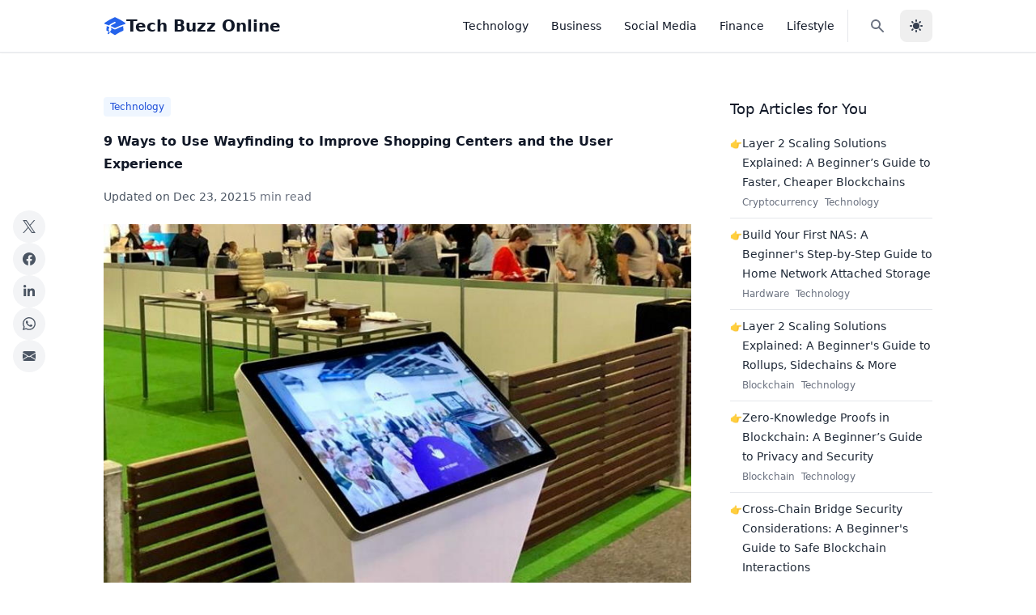

--- FILE ---
content_type: text/html; charset=utf-8
request_url: https://techbuzzonline.com/ways-to-use-wayfinding-to-improve-shopping-centers-and-the-user-experience/
body_size: 11317
content:
<!DOCTYPE html><html lang="en" x-data="{ darkMode: localStorage.getItem('darkMode') === 'true' }" x-init="$watch('darkMode', val => { localStorage.setItem('darkMode', val); if (val) { document.documentElement.classList.add('dark') } else { document.documentElement.classList.remove('dark') } })" :class="{ 'dark': darkMode }"> <head><!-- Global Metadata --><meta charset="utf-8"><meta name="viewport" content="width=device-width,initial-scale=1"><link rel="apple-touch-icon" sizes="180x180" href="/apple-touch-icon.png"><link rel="icon" type="image/png" sizes="32x32" href="/favicon-32x32.png"><link rel="icon" type="image/png" sizes="16x16" href="/favicon-16x16.png"><link rel="manifest" href="/site.webmanifest"><link rel="sitemap" href="/sitemap-index.xml"><meta name="generator" content="Astro v5.16.6"><!-- Canonical URL --><link href="https://techbuzzonline.com/ways-to-use-wayfinding-to-improve-shopping-centers-and-the-user-experience/" rel="canonical"><!-- Primary Meta Tags --><title>9 Ways to Use Wayfinding to Improve Shopping Centers and the User Experience - Tech Buzz Online</title><meta name="title" content="9 Ways to Use Wayfinding to Improve Shopping Centers and the User Experience - Tech Buzz Online"><!-- Open Graph / Facebook --><meta property="og:type" content="website"><meta property="og:url" content="https://techbuzzonline.com/ways-to-use-wayfinding-to-improve-shopping-centers-and-the-user-experience/"><meta property="og:title" content="9 Ways to Use Wayfinding to Improve Shopping Centers and the User Experience - Tech Buzz Online"><meta property="og:image" content="https://techbuzzonline.com/images/kiosk.jpg"><!-- Twitter --><meta property="twitter:card" content="summary_large_image"><meta property="twitter:url" content="https://techbuzzonline.com/ways-to-use-wayfinding-to-improve-shopping-centers-and-the-user-experience/"><meta property="twitter:title" content="9 Ways to Use Wayfinding to Improve Shopping Centers and the User Experience - Tech Buzz Online"><meta property="twitter:description"><meta property="twitter:image" content="https://techbuzzonline.com/images/kiosk.jpg"><!-- Analytics and Ads --><script defer src="https://analytics.kunruch.com/script.js" data-website-id="023602f1-9f6d-49af-a833-bda8758df22a"></script>
    <script async src="https://pagead2.googlesyndication.com/pagead/js/adsbygoogle.js?client=ca-pub-2882870425816773" crossorigin="anonymous"></script><link rel="stylesheet" href="/_astro/_slug_.CIPEXWyF.css">
<style>[x-cloak]{display:none!important}
</style><script type="module" src="/_astro/page.CZQmTZnr.js"></script></head> <body class="bg-white dark:bg-gray-900 text-gray-900 dark:text-gray-100"> <div> <nav x-data="{ mobileMenuIsOpen: false }" @click.away="mobileMenuIsOpen = false" class="sticky top-0 z-30 w-full backdrop-blur-md bg-white/90 dark:bg-gray-900/90 border-b border-gray-200 dark:border-gray-800 px-6 py-3 shadow-sm transition-all duration-300" aria-label="menu"> <div class="container max-w-5xl mx-auto flex items-center justify-between"> <!-- Brand Logo --> <a href="/" class="flex items-center gap-2 text-xl font-bold"> <span class="text-blue-600 dark:text-blue-400"> <svg xmlns="http://www.w3.org/2000/svg" viewBox="0 0 24 24" fill="currentColor" class="w-7 h-7"> <path d="M11.7 2.805a.75.75 0 01.6 0A60.65 60.65 0 0122.83 8.72a.75.75 0 01-.231 1.337 49.949 49.949 0 00-9.902 3.912l-.003.002-.34.18a.75.75 0 01-.707 0A50.009 50.009 0 007.5 12.174v-.224c0-.131.067-.248.172-.311a54.614 54.614 0 014.653-2.52.75.75 0 00-.65-1.352 56.129 56.129 0 00-4.78 2.589 1.858 1.858 0 00-.859 1.228 49.803 49.803 0 00-4.634-1.527.75.75 0 01-.231-1.337A60.653 60.653 0 0111.7 2.805z"></path> <path d="M13.06 15.473a48.45 48.45 0 017.666-3.282c.134 1.414.22 2.843.255 4.285a.75.75 0 01-.46.71 47.878 47.878 0 00-8.105 4.342.75.75 0 01-.832 0 47.877 47.877 0 00-8.104-4.342.75.75 0 01-.461-.71c.035-1.442.121-2.87.255-4.286A48.4 48.4 0 016 13.18v1.27a1.5 1.5 0 00-.14 2.508c-.09.38-.222.753-.397 1.11.452.213.901.434 1.346.661a6.729 6.729 0 00.551-1.608 1.5 1.5 0 00.14-2.67v-.645a48.549 48.549 0 013.44 1.668 2.25 2.25 0 002.12 0z"></path> <path d="M4.462 19.462c.42-.419.753-.89 1-1.394.453.213.902.434 1.347.661a6.743 6.743 0 01-1.286 1.794.75.75 0 11-1.06-1.06z"></path> </svg> </span> <span class="text-gray-900 dark:text-gray-100">Tech Buzz Online</span> </a> <!-- Desktop Menu --> <div class="hidden md:flex items-center space-x-1"> <ul class="flex items-center space-x-1"> <li> <a href="/category/technology/" class="font-medium text-sm text underline-offset-2 hover:text-gray-700 dark:hover:text-gray-300 focus:outline-none focus:underline-none dark:text-gray-300 dark:hover:text-gray-50 px-3 py-2 text-sm font-medium rounded-md hover:bg-gray-100 dark:hover:bg-gray-800 transition-colors"> Technology </a> </li><li> <a href="/category/business/" class="font-medium text-sm text underline-offset-2 hover:text-gray-700 dark:hover:text-gray-300 focus:outline-none focus:underline-none dark:text-gray-300 dark:hover:text-gray-50 px-3 py-2 text-sm font-medium rounded-md hover:bg-gray-100 dark:hover:bg-gray-800 transition-colors"> Business </a> </li><li> <a href="/category/social-media/" class="font-medium text-sm text underline-offset-2 hover:text-gray-700 dark:hover:text-gray-300 focus:outline-none focus:underline-none dark:text-gray-300 dark:hover:text-gray-50 px-3 py-2 text-sm font-medium rounded-md hover:bg-gray-100 dark:hover:bg-gray-800 transition-colors"> Social Media </a> </li><li> <a href="/category/finance/" class="font-medium text-sm text underline-offset-2 hover:text-gray-700 dark:hover:text-gray-300 focus:outline-none focus:underline-none dark:text-gray-300 dark:hover:text-gray-50 px-3 py-2 text-sm font-medium rounded-md hover:bg-gray-100 dark:hover:bg-gray-800 transition-colors"> Finance </a> </li><li> <a href="/category/social-lifestyle/" class="font-medium text-sm text underline-offset-2 hover:text-gray-700 dark:hover:text-gray-300 focus:outline-none focus:underline-none dark:text-gray-300 dark:hover:text-gray-50 px-3 py-2 text-sm font-medium rounded-md hover:bg-gray-100 dark:hover:bg-gray-800 transition-colors"> Lifestyle </a> </li> </ul> <div class="flex items-center ml-4 space-x-2 border-l pl-4 border-gray-200 dark:border-gray-700"> <a href="/search/" class="inline-flex items-center justify-center rounded-lg p-2.5 text-sm text-gray-500 hover:bg-gray-100 focus:outline-none focus:ring-4 focus:ring-gray-200 dark:text-gray-400 dark:hover:bg-gray-700 dark:focus:ring-gray-700" aria-label="Search"> <svg xmlns="http://www.w3.org/2000/svg" width="32" height="32" class="size-5" viewBox="0 0 20 20"><path fill="currentColor" fill-rule="evenodd" d="M8 4a4 4 0 1 0 0 8a4 4 0 0 0 0-8M2 8a6 6 0 1 1 10.89 3.476l4.817 4.817a1 1 0 0 1-1.414 1.414l-4.816-4.816A6 6 0 0 1 2 8" clip-rule="evenodd"></path></svg> </a> <button x-on:click="darkMode = !darkMode" class="text-gray-700 dark:text-gray-300 hover:bg-gray-200 dark:hover:bg-gray-700 focus:outline-none focus:ring-4 focus:ring-gray-200 dark:focus:ring-gray-700 rounded-lg text-sm p-2.5 inline-flex items-center justify-center w-10 h-10" aria-label="Toggle dark mode"> <svg x-cloak x-show="darkMode" xmlns="http://www.w3.org/2000/svg" class="w-5 h-5" viewBox="0 0 24 24" fill="currentColor"> <path fill-rule="evenodd" clip-rule="evenodd" d="M17.715 15.15A6.5 6.5 0 0 1 9 6.035C6.106 6.922 4 9.645 4 12.867c0 3.94 3.153 7.136 7.042 7.136 3.101 0 5.734-2.032 6.673-4.853Z"></path><path d="m17.715 15.15.95.316a1 1 0 0 0-1.445-1.185l.495.869ZM9 6.035l.846.534a1 1 0 0 0-1.14-1.49L9 6.035Zm8.221 8.246a5.47 5.47 0 0 1-2.72.718v2a7.47 7.47 0 0 0 3.71-.98l-.99-1.738Zm-2.72.718A5.5 5.5 0 0 1 9 9.5H7a7.5 7.5 0 0 0 7.5 7.5v-2ZM9 9.5c0-1.079.31-2.082.845-2.93L8.153 5.5A7.47 7.47 0 0 0 7 9.5h2Zm-4 3.368C5 10.089 6.815 7.75 9.292 6.99L8.706 5.08C5.397 6.094 3 9.201 3 12.867h2Zm6.042 6.136C7.718 19.003 5 16.268 5 12.867H3c0 4.48 3.588 8.136 8.042 8.136v-2Zm5.725-4.17c-.81 2.433-3.074 4.17-5.725 4.17v2c3.552 0 6.553-2.327 7.622-5.537l-1.897-.632Z"></path><path fill-rule="evenodd" clip-rule="evenodd" d="M17 3a1 1 0 0 1 1 1 2 2 0 0 0 2 2 1 1 0 1 1 0 2 2 2 0 0 0-2 2 1 1 0 1 1-2 0 2 2 0 0 0-2-2 1 1 0 1 1 0-2 2 2 0 0 0 2-2 1 1 0 0 1 1-1Z"></path> </svg> <svg x-cloak x-show="!darkMode" xmlns="http://www.w3.org/2000/svg" class="w-5 h-5" viewBox="0 0 20 20" fill="currentColor"> <path fill-rule="evenodd" d="M10 2a1 1 0 011 1v1a1 1 0 11-2 0V3a1 1 0 011-1zm4 8a4 4 0 11-8 0 4 4 0 018 0zm-.464 4.95l.707.707a1 1 0 001.414-1.414l-.707-.707a1 1 0 00-1.414 1.414zm2.12-10.607a1 1 0 010 1.414l-.706.707a1 1 0 11-1.414-1.414l.707-.707a1 1 0 011.414 0zM17 11a1 1 0 100-2h-1a1 1 0 100 2h1zm-7 4a1 1 0 011 1v1a1 1 0 11-2 0v-1a1 1 0 011-1zM5.05 6.464A1 1 0 106.465 5.05l-.708-.707a1 1 0 00-1.414 1.414l.707.707zm1.414 8.486l-.707.707a1 1 0 01-1.414-1.414l.707-.707a1 1 0 011.414 1.414zM4 11a1 1 0 100-2H3a1 1 0 000 2h1z" clip-rule="evenodd"></path> </svg> </button> </div> </div> <!-- Mobile Menu Button --> <button @click="mobileMenuIsOpen = !mobileMenuIsOpen" :aria-expanded="mobileMenuIsOpen" :class="mobileMenuIsOpen ? 'fixed top-4 right-6 z-50' : null" type="button" class="flex p-2 rounded-md text-gray-600 dark:text-gray-300 hover:bg-gray-100 dark:hover:bg-gray-800 md:hidden transition-colors" aria-label="mobile menu" aria-controls="mobileMenu"> <svg x-cloak x-show="!mobileMenuIsOpen" xmlns="http://www.w3.org/2000/svg" fill="none" aria-hidden="true" viewBox="0 0 24 24" stroke-width="2" stroke="currentColor" class="size-6"> <path stroke-linecap="round" stroke-linejoin="round" d="M3.75 6.75h16.5M3.75 12h16.5m-16.5 5.25h16.5"></path> </svg> <svg x-cloak x-show="mobileMenuIsOpen" xmlns="http://www.w3.org/2000/svg" fill="none" aria-hidden="true" viewBox="0 0 24 24" stroke-width="2" stroke="currentColor" class="size-6"> <path stroke-linecap="round" stroke-linejoin="round" d="M6 18 18 6M6 6l12 12"></path> </svg> </button> <!-- Mobile Menu --> <div x-cloak x-show="mobileMenuIsOpen" x-transition:enter="transition ease-out duration-200" x-transition:enter-start="opacity-0 -translate-y-10" x-transition:enter-end="opacity-100 translate-y-0" x-transition:leave="transition ease-in duration-150" x-transition:leave-start="opacity-100 translate-y-0" x-transition:leave-end="opacity-0 -translate-y-10" id="mobileMenu" class="fixed inset-0 z-40 bg-white dark:bg-gray-900 pt-16"> <div class="container bg-white dark:bg-gray-900 max-w-5xl mx-auto px-6"> <ul class="flex flex-col space-y-4 divide-y divide-gray-100 dark:divide-gray-800"> <li class="py-4"> <a href="/category/technology/" class="font-medium text-sm text underline-offset-2 hover:text-gray-700 dark:hover:text-gray-300 focus:outline-none focus:underline-none dark:text-gray-300 dark:hover:text-gray-50 block text-lg font-medium hover:text-blue-600 dark:hover:text-blue-400 transition-colors"> Technology </a> </li><li class="py-4"> <a href="/category/business/" class="font-medium text-sm text underline-offset-2 hover:text-gray-700 dark:hover:text-gray-300 focus:outline-none focus:underline-none dark:text-gray-300 dark:hover:text-gray-50 block text-lg font-medium hover:text-blue-600 dark:hover:text-blue-400 transition-colors"> Business </a> </li><li class="py-4"> <a href="/category/social-media/" class="font-medium text-sm text underline-offset-2 hover:text-gray-700 dark:hover:text-gray-300 focus:outline-none focus:underline-none dark:text-gray-300 dark:hover:text-gray-50 block text-lg font-medium hover:text-blue-600 dark:hover:text-blue-400 transition-colors"> Social Media </a> </li><li class="py-4"> <a href="/category/finance/" class="font-medium text-sm text underline-offset-2 hover:text-gray-700 dark:hover:text-gray-300 focus:outline-none focus:underline-none dark:text-gray-300 dark:hover:text-gray-50 block text-lg font-medium hover:text-blue-600 dark:hover:text-blue-400 transition-colors"> Finance </a> </li><li class="py-4"> <a href="/category/social-lifestyle/" class="font-medium text-sm text underline-offset-2 hover:text-gray-700 dark:hover:text-gray-300 focus:outline-none focus:underline-none dark:text-gray-300 dark:hover:text-gray-50 block text-lg font-medium hover:text-blue-600 dark:hover:text-blue-400 transition-colors"> Lifestyle </a> </li> <li class="py-4 flex items-center space-x-4"> <a href="/search/" class="inline-flex items-center justify-center rounded-lg p-2.5 text-sm text-gray-500 hover:bg-gray-100 focus:outline-none focus:ring-4 focus:ring-gray-200 dark:text-gray-400 dark:hover:bg-gray-700 dark:focus:ring-gray-700" aria-label="Search"> <svg xmlns="http://www.w3.org/2000/svg" width="32" height="32" class="size-5" viewBox="0 0 20 20"><path fill="currentColor" fill-rule="evenodd" d="M8 4a4 4 0 1 0 0 8a4 4 0 0 0 0-8M2 8a6 6 0 1 1 10.89 3.476l4.817 4.817a1 1 0 0 1-1.414 1.414l-4.816-4.816A6 6 0 0 1 2 8" clip-rule="evenodd"></path></svg> </a> <button x-on:click="darkMode = !darkMode" class="text-gray-700 dark:text-gray-300 hover:bg-gray-200 dark:hover:bg-gray-700 focus:outline-none focus:ring-4 focus:ring-gray-200 dark:focus:ring-gray-700 rounded-lg text-sm p-2.5 inline-flex items-center justify-center w-10 h-10" aria-label="Toggle dark mode"> <svg x-cloak x-show="darkMode" xmlns="http://www.w3.org/2000/svg" class="w-5 h-5" viewBox="0 0 24 24" fill="currentColor"> <path fill-rule="evenodd" clip-rule="evenodd" d="M17.715 15.15A6.5 6.5 0 0 1 9 6.035C6.106 6.922 4 9.645 4 12.867c0 3.94 3.153 7.136 7.042 7.136 3.101 0 5.734-2.032 6.673-4.853Z"></path><path d="m17.715 15.15.95.316a1 1 0 0 0-1.445-1.185l.495.869ZM9 6.035l.846.534a1 1 0 0 0-1.14-1.49L9 6.035Zm8.221 8.246a5.47 5.47 0 0 1-2.72.718v2a7.47 7.47 0 0 0 3.71-.98l-.99-1.738Zm-2.72.718A5.5 5.5 0 0 1 9 9.5H7a7.5 7.5 0 0 0 7.5 7.5v-2ZM9 9.5c0-1.079.31-2.082.845-2.93L8.153 5.5A7.47 7.47 0 0 0 7 9.5h2Zm-4 3.368C5 10.089 6.815 7.75 9.292 6.99L8.706 5.08C5.397 6.094 3 9.201 3 12.867h2Zm6.042 6.136C7.718 19.003 5 16.268 5 12.867H3c0 4.48 3.588 8.136 8.042 8.136v-2Zm5.725-4.17c-.81 2.433-3.074 4.17-5.725 4.17v2c3.552 0 6.553-2.327 7.622-5.537l-1.897-.632Z"></path><path fill-rule="evenodd" clip-rule="evenodd" d="M17 3a1 1 0 0 1 1 1 2 2 0 0 0 2 2 1 1 0 1 1 0 2 2 2 0 0 0-2 2 1 1 0 1 1-2 0 2 2 0 0 0-2-2 1 1 0 1 1 0-2 2 2 0 0 0 2-2 1 1 0 0 1 1-1Z"></path> </svg> <svg x-cloak x-show="!darkMode" xmlns="http://www.w3.org/2000/svg" class="w-5 h-5" viewBox="0 0 20 20" fill="currentColor"> <path fill-rule="evenodd" d="M10 2a1 1 0 011 1v1a1 1 0 11-2 0V3a1 1 0 011-1zm4 8a4 4 0 11-8 0 4 4 0 018 0zm-.464 4.95l.707.707a1 1 0 001.414-1.414l-.707-.707a1 1 0 00-1.414 1.414zm2.12-10.607a1 1 0 010 1.414l-.706.707a1 1 0 11-1.414-1.414l.707-.707a1 1 0 011.414 0zM17 11a1 1 0 100-2h-1a1 1 0 100 2h1zm-7 4a1 1 0 011 1v1a1 1 0 11-2 0v-1a1 1 0 011-1zM5.05 6.464A1 1 0 106.465 5.05l-.708-.707a1 1 0 00-1.414 1.414l.707.707zm1.414 8.486l-.707.707a1 1 0 01-1.414-1.414l.707-.707a1 1 0 011.414 1.414zM4 11a1 1 0 100-2H3a1 1 0 000 2h1z" clip-rule="evenodd"></path> </svg> </button> </li> </ul> <div class="mt-3 pt-3 border-t border-gray-100 dark:border-gray-800"> <p class="text-sm text-gray-500 dark:text-gray-400">
© 2026 Tech Buzz Online. All rights reserved.
</p> </div> </div> </div> </div> </nav> </div> <main class="max-w-full py-12 px-6 min-h-[calc(100vh-220px)]"> <div class="max-w-5xl mx-auto">  <div class="grid grid-cols-1 lg:grid-cols-[1fr,250px] gap-12"> <div> <div class="hidden xl:flex fixed left-4 top-1/2 -translate-y-1/2 flex-col gap-3 w-10"> <div class="group relative"> <a href="https://x.com/intent/tweet?url=https%3A%2F%2Ftechbuzzonline.com%2Fways-to-use-wayfinding-to-improve-shopping-centers-and-the-user-experience%2F&text=9%20Ways%20to%20Use%20Wayfinding%20to%20Improve%20Shopping%20Centers%20and%20the%20User%20Experience" target="_blank" rel="noopener noreferrer" class="w-10 h-10 flex items-center justify-center bg-gray-100 dark:bg-gray-800 text-gray-600 dark:text-gray-300 rounded-full hover:bg-black hover:text-white dark:hover:bg-black transition-colors" title="Share on X (Twitter)"> <svg class="transform transition-transform group-hover:scale-125" width="16" height="16" viewBox="0 0 1200 1227" fill="currentColor" xmlns="http://www.w3.org/2000/svg"> <path d="M714.163 519.284L1160.89 0H1055.03L667.137 450.887L357.328 0H0L468.492 681.821L0 1226.37H105.866L515.491 750.218L842.672 1226.37H1200L714.137 519.284H714.163ZM569.165 687.828L521.697 619.934L144.011 87.6944H306.615L611.412 515.685L658.88 583.579L1055.08 1138.69H892.476L569.165 687.854V687.828Z"></path> </svg> </a> <div class="invisible group-hover:visible absolute left-12 top-1/2 -translate-y-1/2 bg-gray-800 text-white text-xs rounded py-1 px-2 whitespace-nowrap">
Share on X
</div> </div> <div class="group relative"> <a href="https://www.facebook.com/sharer/sharer.php?u=https%3A%2F%2Ftechbuzzonline.com%2Fways-to-use-wayfinding-to-improve-shopping-centers-and-the-user-experience%2F" target="_blank" rel="noopener noreferrer" class="w-10 h-10 flex items-center justify-center bg-gray-100 dark:bg-gray-800 text-gray-600 dark:text-gray-300 rounded-full hover:bg-[#4267B2] hover:text-white dark:hover:bg-[#4267B2] transition-colors" title="Share on Facebook"> <svg class="transform transition-transform group-hover:scale-125" xmlns="http://www.w3.org/2000/svg" width="16" height="16" fill="currentColor" viewBox="0 0 16 16"> <path d="M16 8.049c0-4.446-3.582-8.05-8-8.05C3.58 0-.002 3.603-.002 8.05c0 4.017 2.926 7.347 6.75 7.951v-5.625h-2.03V8.05H6.75V6.275c0-2.017 1.195-3.131 3.022-3.131.876 0 1.791.157 1.791.157v1.98h-1.009c-.993 0-1.303.621-1.303 1.258v1.51h2.218l-.354 2.326H9.25V16c3.824-.604 6.75-3.934 6.75-7.951z"></path> </svg> </a> <div class="invisible group-hover:visible absolute left-12 top-1/2 -translate-y-1/2 bg-gray-800 text-white text-xs rounded py-1 px-2 whitespace-nowrap">
Share on Facebook
</div> </div> <div class="group relative"> <a href="https://www.linkedin.com/shareArticle?mini=true&url=https%3A%2F%2Ftechbuzzonline.com%2Fways-to-use-wayfinding-to-improve-shopping-centers-and-the-user-experience%2F&title=9%20Ways%20to%20Use%20Wayfinding%20to%20Improve%20Shopping%20Centers%20and%20the%20User%20Experience" target="_blank" rel="noopener noreferrer" class="w-10 h-10 flex items-center justify-center bg-gray-100 dark:bg-gray-800 text-gray-600 dark:text-gray-300 rounded-full hover:bg-[#0A66C2] hover:text-white dark:hover:bg-[#0A66C2] transition-colors" title="Share on LinkedIn"> <svg class="transform transition-transform group-hover:scale-125" xmlns="http://www.w3.org/2000/svg" width="16" height="16" viewBox="0 0 32 32"><path fill="currentColor" d="M8.268 28H2.463V9.306h5.805zM5.362 6.756C3.506 6.756 2 5.218 2 3.362a3.362 3.362 0 0 1 6.724 0c0 1.856-1.506 3.394-3.362 3.394M29.994 28h-5.792v-9.1c0-2.169-.044-4.95-3.018-4.95c-3.018 0-3.481 2.356-3.481 4.794V28h-5.799V9.306h5.567v2.55h.081c.775-1.469 2.668-3.019 5.492-3.019c5.875 0 6.955 3.869 6.955 8.894V28z"></path></svg> </a> <div class="invisible group-hover:visible absolute left-12 top-1/2 -translate-y-1/2 bg-gray-800 text-white text-xs rounded py-1 px-2 whitespace-nowrap">
Share on LinkedIn
</div> </div> <div class="group relative"> <a href="https://api.whatsapp.com/send?text=9%20Ways%20to%20Use%20Wayfinding%20to%20Improve%20Shopping%20Centers%20and%20the%20User%20Experience%20https%3A%2F%2Ftechbuzzonline.com%2Fways-to-use-wayfinding-to-improve-shopping-centers-and-the-user-experience%2F" target="_blank" rel="noopener noreferrer" class="w-10 h-10 flex items-center justify-center bg-gray-100 dark:bg-gray-800 text-gray-600 dark:text-gray-300 rounded-full hover:bg-[#25D366] hover:text-white dark:hover:bg-[#25D366] transition-colors" title="Share on WhatsApp"> <svg class="transform transition-transform group-hover:scale-125" xmlns="http://www.w3.org/2000/svg" width="16" height="16" fill="currentColor" viewBox="0 0 16 16"> <path d="M13.601 2.326A7.854 7.854 0 0 0 7.994 0C3.627 0 .068 3.558.064 7.926c0 1.399.366 2.76 1.057 3.965L0 16l4.204-1.102a7.933 7.933 0 0 0 3.79.965h.004c4.368 0 7.926-3.558 7.93-7.93A7.898 7.898 0 0 0 13.6 2.326zM7.994 14.521a6.573 6.573 0 0 1-3.356-.92l-.24-.144-2.494.654.666-2.433-.156-.251a6.56 6.56 0 0 1-1.007-3.505c0-3.626 2.957-6.584 6.591-6.584a6.56 6.56 0 0 1 4.66 1.931 6.557 6.557 0 0 1 1.928 4.66c-.004 3.639-2.961 6.592-6.592 6.592zm3.615-4.934c-.197-.099-1.17-.578-1.353-.646-.182-.065-.315-.099-.445.099-.133.197-.513.646-.627.775-.114.133-.232.148-.43.05-.197-.1-.836-.308-1.592-.985-.59-.525-.985-1.175-1.103-1.372-.114-.198-.011-.304.088-.403.087-.088.197-.232.296-.346.1-.114.133-.198.198-.33.065-.134.034-.248-.015-.347-.05-.099-.445-1.076-.612-1.47-.16-.389-.323-.335-.445-.34-.114-.007-.247-.007-.38-.007a.729.729 0 0 0-.529.247c-.182.198-.691.677-.691 1.654 0 .977.71 1.916.81 2.049.098.133 1.394 2.132 3.383 2.992.47.205.84.326 1.129.418.475.152.904.129 1.246.08.38-.058 1.171-.48 1.338-.943.164-.464.164-.86.114-.943-.049-.084-.182-.133-.38-.232z"></path> </svg> </a> <div class="invisible group-hover:visible absolute left-12 top-1/2 -translate-y-1/2 bg-gray-800 text-white text-xs rounded py-1 px-2 whitespace-nowrap">
Share on WhatsApp
</div> </div> <div class="group relative"> <a href="/cdn-cgi/l/email-protection#[base64]" class="w-10 h-10 flex items-center justify-center bg-gray-100 dark:bg-gray-800 text-gray-600 dark:text-gray-300 rounded-full hover:bg-gray-600 hover:text-white dark:hover:bg-gray-600 transition-colors" title="Share via Email"> <svg class="transform transition-transform group-hover:scale-125" xmlns="http://www.w3.org/2000/svg" width="16" height="16" fill="currentColor" viewBox="0 0 16 16"> <path d="M.05 3.555A2 2 0 0 1 2 2h12a2 2 0 0 1 1.95 1.555L8 8.414.05 3.555ZM0 4.697v7.104l5.803-3.558L0 4.697ZM6.761 8.83l-6.57 4.027A2 2 0 0 0 2 14h12a2 2 0 0 0 1.808-1.144l-6.57-4.027L8 9.586l-1.239-.757Zm3.436-.586L16 11.801V4.697l-5.803 3.546Z"></path> </svg> </a> <div class="invisible group-hover:visible absolute left-12 top-1/2 -translate-y-1/2 bg-gray-800 text-white text-xs rounded py-1 px-2 whitespace-nowrap">
Share via Email
</div> </div> </div> <article data-pagefind-body class="mb-12"> <div class="prose dark:prose-invert max-w-3xl mx-auto"> <div class="mt-1"> <a href="/category/technology/" class="inline-block no-underline text-nowrap bg-blue-50 text-blue-700 dark:text-blue-800 rounded px-2 py-1 text-xs mr-1 hover:bg-blue-100"> Technology </a> </div> <div class="title"> <h1 class="mt-4 mb-4 font-bold text-gray-900 dark:text-gray-100"> 9 Ways to Use Wayfinding to Improve Shopping Centers and the User Experience </h1> </div> <div class="items-center mb-6"> <div class="flex gap-4 text-gray-600 dark:text-gray-400 text-sm"> <div class="last-updated-on">
Updated on <time datetime="2021-12-23T00:00:00.000Z"> Dec 23, 2021 </time> </div> <div class="text-gray-500 dark:text-gray-400 text-sm"> 5 min read </div> </div> </div>  <p><img src="/images/kiosk.jpg" alt="kiosk"></p>
<p>Large shopping malls with many retail stores can often seem to be overwhelming, visitors get lost and find themselves wandering around in circles while trying to find their desired locations. Not surprisingly, efficient interior mall wayfinding technology has become essential to enhancing the shopping experience for visitors.</p>
<p>Digital features such as apps, kiosks, and digital signage can help visitors quickly locate what they are looking for. </p>
<p>In this article, we will discuss some of the best ways to use indoor mapping to improve shopping malls and user experience.</p>
<h2 id="1-wayfinding">1. Wayfinding</h2>
<p>Information and navigational aids are used in wayfinding to assist people in finding their way to specific locations. </p>
<p>Using indoor maps and building directories is a great way to assist visitors in finding their way around a facility. Moreover, indoor mapping makes it simpler for customers and visitors to find specific stores in shopping malls.</p>
<h2 id="2-providing-touchless-directions-with-touch-screen-kiosks">2. Providing Touchless Directions with Touch Screen Kiosks</h2>
<p><a href="https://intouchscreens.com.au/applications/wayfinding-directory-kiosks/">Wayfinding Kiosks</a> can be a great way to get the mall’s route maps and locate specific shops. Customers can quickly receive instructions from their desired retailer.</p>
<p>Shoppers can use a QR code to launch a map on their mobile browser and receive directions without having to touch their phones. Customers who have difficulty memorizing routes can create them at a kiosk and then take them on their phones. </p>
<p>Using a smartphone, users can scan a QR code generated by the kiosk to get the route information. This functions like a GPS app that provides real-time location updates throughout the shopper’s trip when paired with indoor positioning technology.</p>
<h2 id="3-using-smart-mobile-apps">3. Using Smart Mobile Apps</h2>
<p>Another effective way to improve navigation in malls and shopping centres is to provide customers with a personalised app that includes relevant information. </p>
<p>For example, through such apps, you can inform consumers about impending sales, events, or other special offers at their favourite retailers. Through the app, it is also possible to display operating hours, the option to reserve a table at any restaurant, or even book an appointment at a spa or a beauty salon.</p>
<p>Moreover, retailers benefit from such smart mobile app as well. They can use the app for retaining and attracting current customers and bringing in new ones. It is also possible for them to coordinate activities such as specials or promotions without having to spend more on marketing. Also, with the help of <a href="https://techbuzzonline.com/top-industries-being-revolutionised-by-machine-learning/">machine learning</a>, you will be able to learn more about consumer behavior and use this data to improve your advertisements, offers, and deals.</p>
<h2 id="4-displaying-deals-and-offers">4. Displaying Deals and Offers</h2>
<p>Using indoor wayfinding can also be a great way to promote your shopping centre’s upcoming discounts and promotions, enticing people to check out the offers and make more purchases. </p>
<h2 id="5-obtaining-customer-data">5. Obtaining Customer Data </h2>
<p>Understanding customer data is essential to improving sales and ensuring the best customer experience. Using digital signage and touch screen kiosks to display indoor mapping can also help store owners understand their customers’ behaviour, as well as optimise their products and services. </p>
<h2 id="6-augmented-reality">6. Augmented Reality</h2>
<p>For example, augmented reality (AR) can enhance the shopping experience, advertise a product at a mall, or raise brand recognition. By using indoor mapping combined with virtual and augmented reality technology, shopping malls and shops alike can improve the customer experience and increase revenue.</p>
<h2 id="7-proximity-marketing">7. Proximity Marketing</h2>
<p>Shoppers will have a more memorable experience with the help of mobile apps that use location-based technologies such as Bluetooth beacons and Wi-Fi to detect them and deliver customised messages.</p>
<p>Retailers and service providers alike profit from proximity technology. For example, mall visitors’ favourite shops, the length of time they spend in the mall, the day they visited, or their interest in certain events can all be determined using proximity technology and sending out messages.</p>
<p>Data related to client preferences can be combined with location information, enabling mall owners to broadcast appropriate messages in real-time, improving the shopping experience.</p>
<h2 id="8-self-service-shopping">8. Self-Service Shopping</h2>
<p>Self-service alternatives are becoming increasingly common in retail stores, enabling consumers to speed up their shopping experience and provide a more pleasant experience.</p>
<p>Using an interactive ordering system might be an excellent addition to your business in addition to self-checkout options. This enhances customer satisfaction and ensures a pleasant shopping experience.  For instance, such technology can be used to help customers buy specific products online if they are out of stock or do not come in the desired size.</p>
<h2 id="9-providing-assistance-to-individuals-with-disabilities">9. Providing Assistance to Individuals with Disabilities</h2>
<p>Indoor navigation systems (including indoor mapping) at shopping malls can be used to help individuals with vision or hearing impairments find the shops they need without asking for assistance.</p>
<p>For example, indoor mapping can provide visual instructions for individuals with hearing impairments. Also using voice commands can enable the system to give instructions to people with visual impairments.</p>
<h2 id="10-providing-additional-information">10. Providing Additional Information</h2>
<p>Sometimes, shoppers need additional information, such as a particular store’s closing time or how much the parking fee is at a certain location.</p>
<p>Although information desks are common in many shopping centers, they can be difficult to locate. Using interactive digital kiosks placed around shopping malls can be a highly effective way to help shopping mall visitors find answers to their inquiries.</p>
<h2 id="conclusion">Conclusion </h2>
<p>Modern navigation technologies have greatly enhanced modern living. Tools such as digital signage, indoor mapping, and GPS have transformed wayfinding in shopping malls. Shopping malls have greatly benefited from recent indoor mapping and positioning systems advancements. Shoppers can also take advantage of the ease afforded by mapping services, from finding their favorite store to creating a shopping plan.</p>   </div> </article> <nav class="grid grid-cols-2 border-t border-b dark:border-gray-700 py-8 mt-8 mb-8 gap-8"> <a href="/building-success-the-many-powerful-benefits-of-becoming-a-mentor/" class="flex items-center text-gray-600 dark:text-gray-400 hover:text-gray-900 dark:hover:text-gray-100"> <svg xmlns="http://www.w3.org/2000/svg" width="24" height="24" viewBox="0 0 24 24" fill="none" stroke="currentColor" stroke-width="2" stroke-linecap="round" stroke-linejoin="round" class="mr-2"> <polyline points="15 18 9 12 15 6"></polyline> </svg> <span>Building Success: The Many Powerful Benefits of Becoming a Mentor</span> </a> <a href="/how-new-knowledge-influences-our-life/" class="flex items-center text-gray-600 dark:text-gray-400 hover:text-gray-900 dark:hover:text-gray-100 ml-auto"> <span>How New Knowledge Influences Our Life</span> <svg xmlns="http://www.w3.org/2000/svg" width="24" height="24" viewBox="0 0 24 24" fill="none" stroke="currentColor" stroke-width="2" stroke-linecap="round" stroke-linejoin="round" class="ml-2"> <polyline points="9 18 15 12 9 6"></polyline> </svg> </a> </nav> <div class="mt-12 py-6 px-6 max-w-3xl mx-auto bg-white border dark:bg-gray-800 dark:border-gray-700 block md:flex items-center gap-8"> <img src="/_astro/tbo-sqaure.CsezPwjc_ZmMV3y.webp" alt="TBO Editorial" loading="lazy" decoding="async" fetchpriority="auto" width="100" height="100" class="block dark:hidden"> <img src="/_astro/tbo-white.DtXetnoi_d5MIL.webp" alt="TBO Editorial" loading="lazy" decoding="async" fetchpriority="auto" width="100" height="100" class="hidden dark:block"> <div> <h2 class="font-bold text-lg mb-2 text-gray-900 dark:text-gray-100">
About the Author
</h2> <div class="prose prose-sm dark:prose-invert max-w-3xl mx-auto">
TBO Editorial writes about the latest updates about products and
            services related to Technology, Business, Finance & Lifestyle. Do <a href="/contact/">get in touch</a> if you want to share any useful article with our community.
</div> </div> </div> </div> <aside class="hidden lg:block"> <div class="mt-2"> <h2 class="text-lg font-medium text-gray-900 dark:text-gray-100 mb-4">
Top Articles for You
</h2> <ul class="space-y-2 list-none p-0"> <li class="flex gap-2 border-b dark:border-gray-700 pb-2 last:border-b-0"> <div class="opacity-90 text-xs mt-[0.3rem]">👉</div> <div> <a href="/layer-2-scaling-solutions-explained/" class="text-gray-800 dark:text-gray-200 hover:text-primary dark:hover:text-primary no-underline text-[0.9rem]"> Layer 2 Scaling Solutions Explained: A Beginner’s Guide to Faster, Cheaper Blockchains </a> <div class="mt-0"> <a href="/category/cryptocurrency/" class="inline-block no-underline text-nowrap text-gray-500 dark:text-gray-400 text-xs mr-2 hover:underline"> Cryptocurrency </a><a href="/category/technology/" class="inline-block no-underline text-nowrap text-gray-500 dark:text-gray-400 text-xs mr-2 hover:underline"> Technology </a> </div> </div> </li><li class="flex gap-2 border-b dark:border-gray-700 pb-2 last:border-b-0"> <div class="opacity-90 text-xs mt-[0.3rem]">👉</div> <div> <a href="/nas-build-guide-home-server-beginners/" class="text-gray-800 dark:text-gray-200 hover:text-primary dark:hover:text-primary no-underline text-[0.9rem]"> Build Your First NAS: A Beginner&#39;s Step-by-Step Guide to Home Network Attached Storage </a> <div class="mt-0"> <a href="/category/hardware/" class="inline-block no-underline text-nowrap text-gray-500 dark:text-gray-400 text-xs mr-2 hover:underline"> Hardware </a><a href="/category/technology/" class="inline-block no-underline text-nowrap text-gray-500 dark:text-gray-400 text-xs mr-2 hover:underline"> Technology </a> </div> </div> </li><li class="flex gap-2 border-b dark:border-gray-700 pb-2 last:border-b-0"> <div class="opacity-90 text-xs mt-[0.3rem]">👉</div> <div> <a href="/blockchainlayer-2-scaling-solutions/" class="text-gray-800 dark:text-gray-200 hover:text-primary dark:hover:text-primary no-underline text-[0.9rem]"> Layer 2 Scaling Solutions Explained: A Beginner&#39;s Guide to Rollups, Sidechains &amp; More </a> <div class="mt-0"> <a href="/category/blockchain/" class="inline-block no-underline text-nowrap text-gray-500 dark:text-gray-400 text-xs mr-2 hover:underline"> Blockchain </a><a href="/category/technology/" class="inline-block no-underline text-nowrap text-gray-500 dark:text-gray-400 text-xs mr-2 hover:underline"> Technology </a> </div> </div> </li><li class="flex gap-2 border-b dark:border-gray-700 pb-2 last:border-b-0"> <div class="opacity-90 text-xs mt-[0.3rem]">👉</div> <div> <a href="/zero-knowledge-proofs-blockchain-beginners-guide/" class="text-gray-800 dark:text-gray-200 hover:text-primary dark:hover:text-primary no-underline text-[0.9rem]"> Zero-Knowledge Proofs in Blockchain: A Beginner’s Guide to Privacy and Security </a> <div class="mt-0"> <a href="/category/blockchain/" class="inline-block no-underline text-nowrap text-gray-500 dark:text-gray-400 text-xs mr-2 hover:underline"> Blockchain </a><a href="/category/technology/" class="inline-block no-underline text-nowrap text-gray-500 dark:text-gray-400 text-xs mr-2 hover:underline"> Technology </a> </div> </div> </li><li class="flex gap-2 border-b dark:border-gray-700 pb-2 last:border-b-0"> <div class="opacity-90 text-xs mt-[0.3rem]">👉</div> <div> <a href="/blockchaincross-chain-bridge-security-considerations/" class="text-gray-800 dark:text-gray-200 hover:text-primary dark:hover:text-primary no-underline text-[0.9rem]"> Cross-Chain Bridge Security Considerations: A Beginner&#39;s Guide to Safe Blockchain Interactions </a> <div class="mt-0"> <a href="/category/cryptocurrency/" class="inline-block no-underline text-nowrap text-gray-500 dark:text-gray-400 text-xs mr-2 hover:underline"> Cryptocurrency </a><a href="/category/technology/" class="inline-block no-underline text-nowrap text-gray-500 dark:text-gray-400 text-xs mr-2 hover:underline"> Technology </a> </div> </div> </li><li class="flex gap-2 border-b dark:border-gray-700 pb-2 last:border-b-0"> <div class="opacity-90 text-xs mt-[0.3rem]">👉</div> <div> <a href="/car-maintenance-basics-beginners-guide/" class="text-gray-800 dark:text-gray-200 hover:text-primary dark:hover:text-primary no-underline text-[0.9rem]"> Car Maintenance Basics Everyone Should Know: A Beginner&#39;s Guide </a> <div class="mt-0"> <a href="/category/automotive/" class="inline-block no-underline text-nowrap text-gray-500 dark:text-gray-400 text-xs mr-2 hover:underline"> Automotive </a><a href="/category/lifestyle/" class="inline-block no-underline text-nowrap text-gray-500 dark:text-gray-400 text-xs mr-2 hover:underline"> Lifestyle </a> </div> </div> </li><li class="flex gap-2 border-b dark:border-gray-700 pb-2 last:border-b-0"> <div class="opacity-90 text-xs mt-[0.3rem]">👉</div> <div> <a href="/windows-task-scheduler-automation-guide/" class="text-gray-800 dark:text-gray-200 hover:text-primary dark:hover:text-primary no-underline text-[0.9rem]"> Mastering Windows Task Scheduler Automation: A Comprehensive Guide for Beginners and Intermediate Users </a> <div class="mt-0"> <a href="/category/windows/" class="inline-block no-underline text-nowrap text-gray-500 dark:text-gray-400 text-xs mr-2 hover:underline"> Windows </a><a href="/category/technology/" class="inline-block no-underline text-nowrap text-gray-500 dark:text-gray-400 text-xs mr-2 hover:underline"> Technology </a> </div> </div> </li><li class="flex gap-2 border-b dark:border-gray-700 pb-2 last:border-b-0"> <div class="opacity-90 text-xs mt-[0.3rem]">👉</div> <div> <a href="/professional-seasons-greetings-text/" class="text-gray-800 dark:text-gray-200 hover:text-primary dark:hover:text-primary no-underline text-[0.9rem]"> 100+ Professional Seasons Greetings Text Messages for Business Communication </a> <div class="mt-0"> <a href="/category/social-media/" class="inline-block no-underline text-nowrap text-gray-500 dark:text-gray-400 text-xs mr-2 hover:underline"> Social-Media </a><a href="/category/business/" class="inline-block no-underline text-nowrap text-gray-500 dark:text-gray-400 text-xs mr-2 hover:underline"> Business </a> </div> </div> </li><li class="flex gap-2 border-b dark:border-gray-700 pb-2 last:border-b-0"> <div class="opacity-90 text-xs mt-[0.3rem]">👉</div> <div> <a href="/best-wallpaper-sites/" class="text-gray-800 dark:text-gray-200 hover:text-primary dark:hover:text-primary no-underline text-[0.9rem]"> 25+ Best Wallpaper Sites for Free PC &amp; Desktop Backgrounds </a> <div class="mt-0"> <a href="/category/internet/" class="inline-block no-underline text-nowrap text-gray-500 dark:text-gray-400 text-xs mr-2 hover:underline"> Internet </a><a href="/category/wallpapers/" class="inline-block no-underline text-nowrap text-gray-500 dark:text-gray-400 text-xs mr-2 hover:underline"> Wallpapers </a> </div> </div> </li><li class="flex gap-2 border-b dark:border-gray-700 pb-2 last:border-b-0"> <div class="opacity-90 text-xs mt-[0.3rem]">👉</div> <div> <a href="/new-year-hindi-wishes-greetings/" class="text-gray-800 dark:text-gray-200 hover:text-primary dark:hover:text-primary no-underline text-[0.9rem]"> 15 Hindi New Year Wishes and Greeting Card Images for Social Media </a> <div class="mt-0"> <a href="/category/social-lifestyle/" class="inline-block no-underline text-nowrap text-gray-500 dark:text-gray-400 text-xs mr-2 hover:underline"> Social-Lifestyle </a> </div> </div> </li> </ul> </div> </aside> </div>  </div> </main> <footer class="bg-gray-50 dark:bg-gray-900 border-t border-gray-200 dark:border-gray-800 mt-12"> <!-- Main Footer --> <div class="mx-auto max-w-6xl px-6 py-12"> <div class="grid grid-cols-1 gap-8 lg:grid-cols-4 md:grid-cols-2"> <!-- Site Info --> <div class="space-y-4"> <div class="flex items-center gap-2"> <span class="text-blue-600 dark:text-blue-400"> <svg xmlns="http://www.w3.org/2000/svg" viewBox="0 0 24 24" fill="currentColor" class="w-7 h-7"> <path d="M11.7 2.805a.75.75 0 01.6 0A60.65 60.65 0 0122.83 8.72a.75.75 0 01-.231 1.337 49.949 49.949 0 00-9.902 3.912l-.003.002-.34.18a.75.75 0 01-.707 0A50.009 50.009 0 007.5 12.174v-.224c0-.131.067-.248.172-.311a54.614 54.614 0 014.653-2.52.75.75 0 00-.65-1.352 56.129 56.129 0 00-4.78 2.589 1.858 1.858 0 00-.859 1.228 49.803 49.803 0 00-4.634-1.527.75.75 0 01-.231-1.337A60.653 60.653 0 0111.7 2.805z"></path> <path d="M13.06 15.473a48.45 48.45 0 017.666-3.282c.134 1.414.22 2.843.255 4.285a.75.75 0 01-.46.71 47.878 47.878 0 00-8.105 4.342.75.75 0 01-.832 0 47.877 47.877 0 00-8.104-4.342.75.75 0 01-.461-.71c.035-1.442.121-2.87.255-4.286A48.4 48.4 0 016 13.18v1.27a1.5 1.5 0 00-.14 2.508c-.09.38-.222.753-.397 1.11.452.213.901.434 1.346.661a6.729 6.729 0 00.551-1.608 1.5 1.5 0 00.14-2.67v-.645a48.549 48.549 0 013.44 1.668 2.25 2.25 0 002.12 0z"></path> <path d="M4.462 19.462c.42-.419.753-.89 1-1.394.453.213.902.434 1.347.661a6.743 6.743 0 01-1.286 1.794.75.75 0 11-1.06-1.06z"></path> </svg> </span> <span class="text-xl font-bold text-gray-900 dark:text-gray-100">Tech Buzz Online</span> </div> <p class="text-gray-600 dark:text-gray-400 text-sm"> TBO is an online magazine for enriching your knowledge about Technology, Business, Social Media &amp; Lifestyle. </p> <div class="pt-2"> <div class="social-links flex"> <a class="mr-2 flex text-gray-600 hover:text-gray-900 dark:text-gray-400 dark:hover:text-gray-100" href="https://x.com/techbuzzonline" target="_blank" title="Follow on Twitter"> <span class="sr-only">Follow on Twitter</span> <svg aria-hidden="true" width="18" height="18" viewBox="0 0 1400 1200" xmlns="http://www.w3.org/2000/svg"> <path d="M714.163 519.284L1160.89 0H1055.03L667.137 450.887L357.328 0H0L468.492 681.821L0 1226.37H105.866L515.491 750.218L842.672 1226.37H1200L714.137 519.284H714.163ZM569.165 687.828L521.697 619.934L144.011 79.6944H306.615L611.412 515.685L658.88 583.579L1055.08 1150.3H892.476L569.165 687.854V687.828Z" fill="currentColor"></path> </svg>  </a> <a class="mr-2 flex text-gray-600 hover:text-gray-900 dark:text-gray-400 dark:hover:text-gray-100" href="https://www.facebook.com/TechBuzzOnline/" target="_blank" title="Follow on Facebook"> <span class="sr-only">Follow on Facebook</span> <svg xmlns="http://www.w3.org/2000/svg" width="18" height="18" viewBox="0 0 32 32"><path fill="currentColor" d="m23.446 18l.889-5.791h-5.557V8.451c0-1.584.776-3.129 3.265-3.129h2.526V.392S22.277.001 20.085.001c-4.576 0-7.567 2.774-7.567 7.795v4.414H7.431v5.791h5.087v14h6.26v-14z"></path></svg>  </a> <a class="mr-2 flex text-gray-600 hover:text-gray-900 dark:text-gray-400 dark:hover:text-gray-100" href="http://localhost:4321/rss.xml" target="_blank" title="Follow on Rss"> <span class="sr-only">Follow on Rss</span> <svg xmlns="http://www.w3.org/2000/svg" width="18" height="18" viewBox="0 0 32 32"><path fill="currentColor" d="M25.599 32C25.599 17.958 14.042 6.401 0 6.401V0c17.552 0 32 14.448 32 32zM4.385 23.219a4.404 4.404 0 0 1 4.396 4.396C8.781 30.032 6.797 32 4.375 32C1.958 32 0 30.036 0 27.615s1.969-4.396 4.385-4.396M21.214 32H14.99c0-8.224-6.766-14.995-14.99-14.995v-6.219c11.635 0 21.214 9.578 21.214 21.214"></path></svg> </a> </div> </div> </div> <!-- Quick Links --> <div> <h3 class="mb-4 text-sm font-semibold uppercase tracking-wider text-gray-900 dark:text-gray-100">
Quick Links
</h3> <ul class="space-y-2"> <li> <a href="/" class="text-gray-600 dark:text-gray-400 hover:text-blue-600 dark:hover:text-blue-400 text-sm transition-colors"> Home </a> </li><li> <a href="/articles/" class="text-gray-600 dark:text-gray-400 hover:text-blue-600 dark:hover:text-blue-400 text-sm transition-colors"> Articles </a> </li><li> <a href="/category/" class="text-gray-600 dark:text-gray-400 hover:text-blue-600 dark:hover:text-blue-400 text-sm transition-colors"> Categories </a> </li><li> <a href="/tags/" class="text-gray-600 dark:text-gray-400 hover:text-blue-600 dark:hover:text-blue-400 text-sm transition-colors"> Tags </a> </li><li> <a href="/about/" class="text-gray-600 dark:text-gray-400 hover:text-blue-600 dark:hover:text-blue-400 text-sm transition-colors"> About </a> </li> </ul> </div> <!-- Resources --> <div> <h3 class="mb-4 text-sm font-semibold uppercase tracking-wider text-gray-900 dark:text-gray-100">
Resources
</h3> <ul class="space-y-2"> <li> <a href="/privacy-policy/" class="text-gray-600 dark:text-gray-400 hover:text-blue-600 dark:hover:text-blue-400 text-sm transition-colors"> Privacy Policy </a> </li><li> <a href="/terms-of-service/" class="text-gray-600 dark:text-gray-400 hover:text-blue-600 dark:hover:text-blue-400 text-sm transition-colors"> Terms of Service </a> </li><li> <a href="/advertise-here/" class="text-gray-600 dark:text-gray-400 hover:text-blue-600 dark:hover:text-blue-400 text-sm transition-colors"> Advertise Here </a> </li><li> <a href="/submit-guest-post/" class="text-gray-600 dark:text-gray-400 hover:text-blue-600 dark:hover:text-blue-400 text-sm transition-colors"> Submit Article </a> </li><li> <a href="/contact/" class="text-gray-600 dark:text-gray-400 hover:text-blue-600 dark:hover:text-blue-400 text-sm transition-colors"> Contact </a> </li> </ul> </div> <!-- Submit Article CTA (replacing Newsletter) --> <div class="bg-gradient-to-br from-blue-50 to-indigo-50 dark:from-blue-900/20 dark:to-indigo-900/20 border border-blue-100 dark:border-blue-800/30 rounded-xl p-6"> <h3 class="mb-4 text-sm font-semibold uppercase tracking-wider text-gray-900 dark:text-gray-100">
Share Your Knowledge
</h3> <p class="text-gray-600 dark:text-gray-400 text-sm mb-4">
Have expertise or insights in tech? Contribute to our community by sharing your knowledge.
</p> <div class="space-y-3"> <a href="/submit-guest-post/" class="inline-flex w-full justify-center items-center bg-blue-600 hover:bg-blue-700 dark:bg-blue-700 dark:hover:bg-blue-800 text-white font-medium py-2 px-4 rounded-md text-sm transition-colors"> <svg xmlns="http://www.w3.org/2000/svg" class="h-4 w-4 mr-2" viewBox="0 0 20 20" fill="currentColor"> <path fill-rule="evenodd" d="M10 18a8 8 0 100-16 8 8 0 000 16zm3.707-9.293a1 1 0 00-1.414-1.414L9 10.586 7.707 9.293a1 1 0 00-1.414 1.414l2 2a1 1 0 001.414 0l4-4z" clip-rule="evenodd"></path> </svg>
Submit an Article
</a> </div> </div> </div> </div> <!-- Bottom Footer --> <div class="border-t border-gray-200 dark:border-gray-800 bg-white dark:bg-gray-900/80 py-6"> <div class="mx-auto max-w-6xl px-6 flex flex-col md:flex-row items-center justify-between gap-4"> <div class="text-gray-600 dark:text-gray-400 text-sm">
&copy; 2026 Tech Buzz Online. All rights reserved.
</div> <div class="flex flex-wrap justify-center gap-x-6 gap-y-2"> <a href="/privacy-policy/" class="text-gray-600 dark:text-gray-400 hover:text-blue-600 dark:hover:text-blue-400 text-sm transition-colors">Privacy</a> <a href="/terms-of-service/" class="text-gray-600 dark:text-gray-400 hover:text-blue-600 dark:hover:text-blue-400 text-sm transition-colors">Terms</a> <a href="/sitemap-index.xml" class="text-gray-600 dark:text-gray-400 hover:text-blue-600 dark:hover:text-blue-400 text-sm transition-colors">Sitemap</a> <a href="/rss.xml" class="text-gray-600 dark:text-gray-400 hover:text-blue-600 dark:hover:text-blue-400 text-sm transition-colors">RSS</a> </div> </div> </div> </footer> <script data-cfasync="false" src="/cdn-cgi/scripts/5c5dd728/cloudflare-static/email-decode.min.js"></script><script defer src="https://static.cloudflareinsights.com/beacon.min.js/vcd15cbe7772f49c399c6a5babf22c1241717689176015" integrity="sha512-ZpsOmlRQV6y907TI0dKBHq9Md29nnaEIPlkf84rnaERnq6zvWvPUqr2ft8M1aS28oN72PdrCzSjY4U6VaAw1EQ==" data-cf-beacon='{"version":"2024.11.0","token":"af1a67fe951846478b7ea670e5deca66","r":1,"server_timing":{"name":{"cfCacheStatus":true,"cfEdge":true,"cfExtPri":true,"cfL4":true,"cfOrigin":true,"cfSpeedBrain":true},"location_startswith":null}}' crossorigin="anonymous"></script>
</body></html>

--- FILE ---
content_type: text/html; charset=utf-8
request_url: https://www.google.com/recaptcha/api2/aframe
body_size: 258
content:
<!DOCTYPE HTML><html><head><meta http-equiv="content-type" content="text/html; charset=UTF-8"></head><body><script nonce="YlkjfacxWHDcNsXuFWWXjg">/** Anti-fraud and anti-abuse applications only. See google.com/recaptcha */ try{var clients={'sodar':'https://pagead2.googlesyndication.com/pagead/sodar?'};window.addEventListener("message",function(a){try{if(a.source===window.parent){var b=JSON.parse(a.data);var c=clients[b['id']];if(c){var d=document.createElement('img');d.src=c+b['params']+'&rc='+(localStorage.getItem("rc::a")?sessionStorage.getItem("rc::b"):"");window.document.body.appendChild(d);sessionStorage.setItem("rc::e",parseInt(sessionStorage.getItem("rc::e")||0)+1);localStorage.setItem("rc::h",'1769220137214');}}}catch(b){}});window.parent.postMessage("_grecaptcha_ready", "*");}catch(b){}</script></body></html>